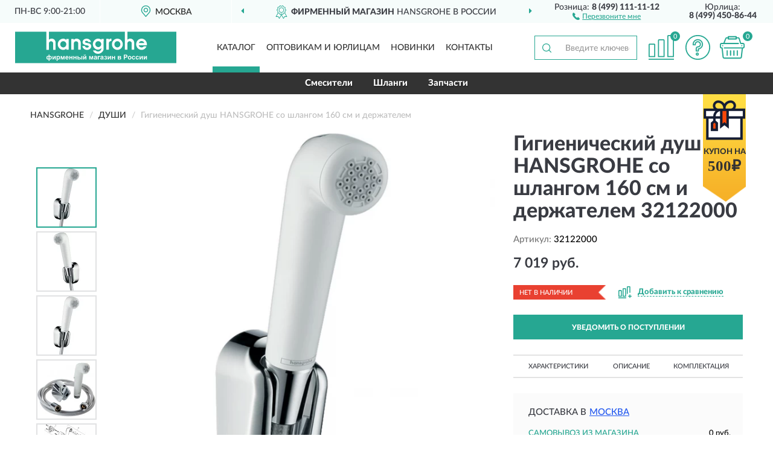

--- FILE ---
content_type: text/html; charset=utf-8
request_url: https://hgrohe.ru/gigienicheskij-dush-hansgrohe-so-shlangom-160-sm-i-derzhatelem-32122000
body_size: 12599
content:
<!DOCTYPE html>
<html dir="ltr" lang="ru">
<head>
<meta charset="UTF-8" />
<meta name="viewport" content="width=device-width, initial-scale=1, shrink-to-fit=no" />
<base href="https://hgrohe.ru/" />
<link rel="preload" href="catalog/view/fonts/Lato-Medium.woff2" as="font" type="font/woff2" crossorigin="anonymous" />
<link rel="preload" href="catalog/view/fonts/Lato-Heavy.woff2" as="font" type="font/woff2" crossorigin="anonymous" />
<link rel="preload" href="catalog/view/fonts/Lato-Bold.woff2" as="font" type="font/woff2" crossorigin="anonymous" />
<link rel="preload" href="catalog/view/fonts/font-awesome/fonts/fontawesome-webfont.woff2" as="font" type="font/woff2" crossorigin="anonymous" />
<link rel="preload" href="catalog/view/javascript/jquery/jquery.min.js" as="script" type="text/javascript" />
<link rel="preload" href="catalog/view/theme/coloring/assets/bootstrap/css/bootstrap.min.css" as="style" type="text/css" />
<link rel="preload" href="catalog/view/theme/coloring/stylesheet/style.css?ver=68" as="style" type="text/css" />
<title>HANSGROHE со шлангом 160 см и держателем 32122000. Купить Гигиенический душ на Официальном Сайте HANSGROHE в России.</title>
<meta name="description" content="Гигиенический душ HANSGROHE со шлангом 160 см и держателем 32122000 - ✅ Купить сегодня ❤️ Оригинал c доставкой ✈️ по всей России и Гарантией | Есть 'В наличии' | Лучшая цена 2026 | Звони 8 (499) 111-11-12 | HANSGROHE 160: Характеристики, Фото, Отзывы" /><meta name="yandex-verification" content="12953404c82982d1" /><meta http-equiv="X-UA-Compatible" content="IE=edge">
<link rel="apple-touch-icon" sizes="76x76" href="favicon-76x76.png" />
<link rel="apple-touch-icon" sizes="192x192" href="favicon-192x192.png" />
<link rel="icon" type="image/png" sizes="192x192" href="favicon-192x192.png" />
<meta name="msapplication-config" content="browserconfig.xml" />
<meta name="theme-color" content="#FFFFFF" />
<link href="https://hgrohe.ru/gigienicheskij-dush-hansgrohe-so-shlangom-160-sm-i-derzhatelem-32122000" rel="canonical" />
<script src="catalog/view/javascript/jquery/jquery.min.js"></script>
<link href="catalog/view/theme/coloring/assets/bootstrap/css/bootstrap.min.css" rel="stylesheet" type="text/css" />
<link href="catalog/view/theme/coloring/stylesheet/style.css?ver=68" rel="stylesheet" type="text/css" />
<link href="catalog/view/theme/coloring/stylesheet/acupon.css?ver=68" type="text/css" rel="stylesheet" media="screen" />
</head>
<body class="product-product product-1092">
<header class="nobg">
		<div class="top-menu-bgr-box msk">
		<div class="container">
			<div class="row">
				<div class="working_time col-xs-6 col-sm-3 col-md-3 col-lg-2 text-center">
					<div class="rezim">ПН-ВС 9:00-21:00</div>
				</div>
				<div class="current-city-holder col-xs-6 col-sm-3 col-md-3 col-lg-2 text-center">
					<button type="button" class="btn btn-link current-city"><i></i><span>Москва</span></button>
					<div class="check-city-block">
						<p class="title">Ваш город - <span>Москва</span></p>
						<div class="check-city-button-holder">
							<button class="btn yes-button">Да</button>
							<button class="btn no-button" data-toggle="modal" data-target="#userCity">Выбрать другой город</button>
						</div>
						<p class="check-city-notification">От выбраного города зависят сроки доставки</p>
					</div>	
				</div>
				<div class="top-advantage col-xs-12 text-center msk">
					<div class="advantage" id="advantage_carousel">
						<div class="advantage-block"><span><b>Фирменный магазин</b> HANSGROHE в России</span></div>
						<div class="advantage-block"><span><b>Доставим</b> по всей России</span></div>						<div class="advantage-block"><span><b>Полный</b> ассортимент бренда</span></div>					</div>
				</div>
								<div class="header_address col-lg-3 text-center">
					<div class="address">м. Таганская, ул. Большие Каменщики,<br>д. 6, стр. 1<div class="findus"><a href="https://hgrohe.ru/contacts"><i></i><span>Как нас найти</span></a></div></div>
				</div>
				<div class="header_phone fl_phone col-xs-6 col-sm-3 col-md-3 col-lg-2 text-center">
					<div class="tel">Розница: <b>8 (499) 111-11-12</b></div>
					<div class="call"><a role="button" class="callme"><i></i><span>Перезвоните мне</span></a></div>
				</div>
				<div class="header_phone ul_phone col-xs-6 col-sm-3 col-md-3 col-lg-2 text-center">
					<div class="tel">Юрлица: <b>8 (499) 450-86-44</b></div>
				</div>
							</div>
		</div>
	</div>
			<div class="header-bgr-box nobg">
		<div class="container">
									<div class="row">
				<div class="logo-block col-md-3 col-sm-12 col-xs-12">
					<div id="logo">
					  					  							<a href="https://hgrohe.ru/"><img src="/image/catalog/logo.svg" width="267" height="53" title="HGrohe.ru" alt="HGrohe.ru" class="img-responsive" /></a>
											  					</div>
				</div>
				<div class="catalog-block col-md-5 col-xs-12 text-center">
					<div class="catalog-line text-center">
						<div class="catalog-item text-center">
							<a role="button" onclick="getcatalog();" class="catalog-url">Каталог</a>
						</div>
						<div class="catalog-item text-center">
							<a href="https://hgrohe.ru/contacts-opt" class="opt-url">Оптовикам и юрлицам</a>						</div>
						<div class="catalog-item text-center">
													<a href="https://hgrohe.ru/novinki" class="novinki-url">Новинки</a>												</div>
						<div class="catalog-item text-center">
							<a href="https://hgrohe.ru/contacts" class="contacts-url">Контакты</a>						</div>
					</div>
				</div>
				<div class="cart-block col-md-2 col-sm-4 col-xs-5 text-center">
					<div class="row">
						<div class="cart-item compare-icon col-xs-4">
							<a rel="nofollow" href="https://hgrohe.ru/compare-products/" class="mcompare"><span id="mcompare-total" class="compare-qty">0</span></a>
						</div>
						<div class="cart-item help-icon col-xs-4">
							<a role="button" class="mhelp dropdown-toggle" data-toggle="dropdown"><span style="font-size:0">Справка</span></a>
							<ul class="help-icon-menu dropdown-menu">
								<li><a href="https://hgrohe.ru/dostavka"><i class="fa fa-circle"></i> Доставка</a></li>
								<li><a href="https://hgrohe.ru/oplata"><i class="fa fa-circle"></i> Оплата</a></li>
								<li><a href="https://hgrohe.ru/vozvrat"><i class="fa fa-circle"></i> Возврат</a></li>
							</ul>
						</div>
						<div class="cart-item cart-icon col-xs-4">
							<a rel="nofollow" href="/simplecheckout/" class="mcart"><span id="mcart-total" class="cart-qty">0</span></a>
						</div>
					</div>
				</div>
				<div class="search-block col-md-2 col-sm-8 col-xs-7"><div id="search" class="input-group">
	<span class="input-group-btn"><button type="button" class="btn" id="search-button"><span style="display:block;font-size:0">Поиск</span></button></span>
	<input type="text" name="search" value="" placeholder="Введите ключевое слово" class="form-control" />
</div></div>
			</div>
					</div>
	</div>
			<div class="menu-top-box">
		<div class="container">
			<div id="menu-list-top">
											<div class="menu-item">
					<a href="https://hgrohe.ru/smesiteli/">Смесители</a>				</div>
								<div class="menu-item">
					<a href="https://hgrohe.ru/shlangi/">Шланги</a>				</div>
								<div class="menu-item">
					<a href="https://hgrohe.ru/zapchasti/">Запчасти</a>				</div>
										</div>
						<div class="acupon-block"><!--noindex-->
				<div class="acupon-pic"></div>
				<div class="acupon-info"><div class="acupon-text">Купон на</div><div class="acupon-summ">500₽</div></div><!--/noindex-->
			</div>
					</div>
    </div>
	</header>
<div class="hidden" id="mapdata" data-lat="55.76" data-lon="37.64"></div>
<div class="hidden" id="mapcity" data-text="Москва" data-kladr="7700000000000" data-zip="115172" data-fias="0c5b2444-70a0-4932-980c-b4dc0d3f02b5"></div>
<div class="hidden" id="userip" data-text="3.17.26.183" data-recook="0"></div>
<div class="content-top-box"></div>
<div class="container product-page">
  <div class="row">
	<div class="breadcrumb-line col-sm-12">
		<ul class="breadcrumb" itemscope="" itemtype="http://schema.org/BreadcrumbList">
											<li itemscope="" itemprop="itemListElement" itemtype="http://schema.org/ListItem"><a itemprop="item" href="https://hgrohe.ru/"><span itemprop="name">HANSGROHE</span></a><meta itemprop="position" content="1" /></li>
														<li itemscope="" itemprop="itemListElement" itemtype="http://schema.org/ListItem"><a itemprop="item" href="https://hgrohe.ru/dushi/"><span itemprop="name">Души</span></a><meta itemprop="position" content="2" /></li>
														<li itemscope="" itemprop="itemListElement" itemtype="http://schema.org/ListItem" class="active"><span itemprop="name">Гигиенический душ HANSGROHE со шлангом 160 см и держателем</span><link itemprop="item" href="https://hgrohe.ru/gigienicheskij-dush-hansgrohe-so-shlangom-160-sm-i-derzhatelem-32122000" /><meta itemprop="position" content="3" /></li>
							</ul>
	</div>
	                <div id="content" class="product-content col-sm-12">
		<div class="row" itemscope itemtype="http://schema.org/Product">
			<div id="product-top" class="col-sm-12">
				<div class="row">
					<div class="top-block col-lg-8 col-md-7 col-sm-6">
						<div class="row">
							<div class="img-block col-sm-12">
																<div class="thumbnails" id="product-mimages">
																													<div class="main-image col-lg-10 col-xs-12" title="Гигиенический душ HANSGROHE со шлангом 160 см и держателем 32122000">
											<div class="main-image-block center-block">
												<img id="zoom" src="https://hgrohe.ru/image/cache/catalog/Produkts/gigienicheskiy-dush-hansgrohe-so-shlangom-160-sm-i-derjatelem-32122000-680x680.webp" width="680" height="680" itemprop="image" data-large="https://hgrohe.ru/image/cache/catalog/Produkts/gigienicheskiy-dush-hansgrohe-so-shlangom-160-sm-i-derjatelem-32122000-1500x1500.webp" title="Гигиенический душ HANSGROHE со шлангом 160 см и держателем 32122000" alt="Гигиенический душ HANSGROHE со шлангом 160 см и держателем 32122000" class="zoombig img-responsive center-block" />
																							</div>
										</div>
																														<div class="images-additional col-lg-2 col-xs-12">
											<ul class="image-additional">
																							<li class="thumbnail active" data-href="https://hgrohe.ru/image/cache/catalog/Produkts/gigienicheskiy-dush-hansgrohe-so-shlangom-160-sm-i-derjatelem-32122000-680x680.webp" data-tmb-large="https://hgrohe.ru/image/cache/catalog/Produkts/gigienicheskiy-dush-hansgrohe-so-shlangom-160-sm-i-derjatelem-32122000-1500x1500.webp">
													<img src="https://hgrohe.ru/image/cache/catalog/Produkts/gigienicheskiy-dush-hansgrohe-so-shlangom-160-sm-i-derjatelem-32122000-96x96.webp" width="96" height="96" title="Гигиенический душ HANSGROHE со шлангом 160 см и держателем 32122000" alt="Гигиенический душ HANSGROHE со шлангом 160 см и держателем 32122000" />
												</li>
																																		<li class="thumbnail" data-href="https://hgrohe.ru/image/cache/catalog/Produkts/gigienicheskiy-dush-hansgrohe-so-shlangom-160-sm-i-derjatelem-32122000-1-680x680.webp" data-tmb-large="https://hgrohe.ru/image/cache/catalog/Produkts/gigienicheskiy-dush-hansgrohe-so-shlangom-160-sm-i-derjatelem-32122000-1-1500x1500.webp">
													<img src="https://hgrohe.ru/image/cache/placeholder-96x96.webp" data-lazy="https://hgrohe.ru/image/cache/catalog/Produkts/gigienicheskiy-dush-hansgrohe-so-shlangom-160-sm-i-derjatelem-32122000-1-96x96.webp" width="96" height="96" title="Гигиенический душ HANSGROHE со шлангом 160 см и держателем 32122000" alt="Гигиенический душ HANSGROHE со шлангом 160 см и держателем 32122000" />
													<meta itemprop="image" content="https://hgrohe.ru/image/cache/catalog/Produkts/gigienicheskiy-dush-hansgrohe-so-shlangom-160-sm-i-derjatelem-32122000-1-680x680.webp">
												</li>
																							<li class="thumbnail" data-href="https://hgrohe.ru/image/cache/catalog/Produkts/gigienicheskiy-dush-hansgrohe-so-shlangom-160-sm-i-derjatelem-32122000-2-680x680.webp" data-tmb-large="https://hgrohe.ru/image/cache/catalog/Produkts/gigienicheskiy-dush-hansgrohe-so-shlangom-160-sm-i-derjatelem-32122000-2-1500x1500.webp">
													<img src="https://hgrohe.ru/image/cache/placeholder-96x96.webp" data-lazy="https://hgrohe.ru/image/cache/catalog/Produkts/gigienicheskiy-dush-hansgrohe-so-shlangom-160-sm-i-derjatelem-32122000-2-96x96.webp" width="96" height="96" title="Гигиенический душ HANSGROHE со шлангом 160 см и держателем 32122000" alt="Гигиенический душ HANSGROHE со шлангом 160 см и держателем 32122000" />
													<meta itemprop="image" content="https://hgrohe.ru/image/cache/catalog/Produkts/gigienicheskiy-dush-hansgrohe-so-shlangom-160-sm-i-derjatelem-32122000-2-680x680.webp">
												</li>
																							<li class="thumbnail" data-href="https://hgrohe.ru/image/cache/catalog/Produkts/gigienicheskiy-dush-hansgrohe-so-shlangom-160-sm-i-derjatelem-32122000-3-680x680.webp" data-tmb-large="https://hgrohe.ru/image/cache/catalog/Produkts/gigienicheskiy-dush-hansgrohe-so-shlangom-160-sm-i-derjatelem-32122000-3-1500x1500.webp">
													<img src="https://hgrohe.ru/image/cache/placeholder-96x96.webp" data-lazy="https://hgrohe.ru/image/cache/catalog/Produkts/gigienicheskiy-dush-hansgrohe-so-shlangom-160-sm-i-derjatelem-32122000-3-96x96.webp" width="96" height="96" title="Гигиенический душ HANSGROHE со шлангом 160 см и держателем 32122000" alt="Гигиенический душ HANSGROHE со шлангом 160 см и держателем 32122000" />
													<meta itemprop="image" content="https://hgrohe.ru/image/cache/catalog/Produkts/gigienicheskiy-dush-hansgrohe-so-shlangom-160-sm-i-derjatelem-32122000-3-680x680.webp">
												</li>
																							<li class="thumbnail" data-href="https://hgrohe.ru/image/cache/catalog/Produkts/gigienicheskiy-dush-hansgrohe-so-shlangom-160-sm-i-derjatelem-32122000-4-680x680.webp" data-tmb-large="https://hgrohe.ru/image/cache/catalog/Produkts/gigienicheskiy-dush-hansgrohe-so-shlangom-160-sm-i-derjatelem-32122000-4-1500x1500.webp">
													<img src="https://hgrohe.ru/image/cache/placeholder-96x96.webp" data-lazy="https://hgrohe.ru/image/cache/catalog/Produkts/gigienicheskiy-dush-hansgrohe-so-shlangom-160-sm-i-derjatelem-32122000-4-96x96.webp" width="96" height="96" title="Гигиенический душ HANSGROHE со шлангом 160 см и держателем 32122000" alt="Гигиенический душ HANSGROHE со шлангом 160 см и держателем 32122000" />
													<meta itemprop="image" content="https://hgrohe.ru/image/cache/catalog/Produkts/gigienicheskiy-dush-hansgrohe-so-shlangom-160-sm-i-derjatelem-32122000-4-680x680.webp">
												</li>
																						</ul>
										</div>
																											</div>
																							</div>
																				</div>
					</div>
					<div class="dsc-block col-lg-4 col-md-5 col-sm-6">
						<div class="row">
							<div class="col-sm-12">
																<h1 itemprop="name">Гигиенический душ HANSGROHE со шлангом 160 см и держателем 32122000</h1>
																<div class="skurev-info">
																		<div class="sku-info">Артикул: <span itemprop="sku">32122000</span></div>
								</div>
								<meta itemprop="mpn" content="32122000">
																<div class="price-info">
																		<div class="price" itemprop="offers" itemscope itemtype="http://schema.org/Offer">
																				<div>7 019 руб.</div>
										<input type="hidden" name="product_price" value="7 019 руб." />
																				<meta itemprop="price" content="7019">
																														<meta itemprop="priceCurrency" content="RUB">
										<meta itemprop="priceValidUntil" content="2026-01-21">
										<link itemprop="url" href="https://hgrohe.ru/gigienicheskij-dush-hansgrohe-so-shlangom-160-sm-i-derzhatelem-32122000" />
										<meta itemprop="seller" content="HGrohe.ru">
										<meta itemprop="itemCondition" content="http://schema.org/NewCondition">
										<meta itemprop="availability" content="http://schema.org/OutOfStock">
																			</div>
																										</div>
								<div class="stock-info">
																																				<div class="stock-status stock-alert-danger">Нет в наличии</div>
									<div class="compare-info">
																			<a role="button" onclick="addcompare('1092');" class="pcompare"><i></i><span>Добавить к сравнению</span></a>
																		</div>
								</div>
																<div id="prodcart" class="addcart">
																		<div>
										<button type="button" id="button-avail" class="btn btn-block notify">УВЕДОМИТЬ О ПОСТУПЛЕНИИ</button>
									</div>
																										</div>
															</div>
						</div>
						<div class="row">
							<div class="col-sm-12">
								<div class="navi-block">
																																													<div class="navi-item navih"><a role="button" id="navih">Характеристики</a></div>
									<div class="navi-item navid"><a role="button" id="navid">Описание</a></div>
									<div class="navi-item navic"><a role="button" id="navic">Комплектация</a></div>
									<div class="navi-item naviv hidden"><a role="button" class="disabled">Видео <i class="fa fa-play-circle" aria-hidden="true"></i></a></div>
								</div>
							</div>
						</div>
						<div class="row">
							<div class="col-sm-12" id="product">
								<div class="panel panel-default panel-dost">
									<div class="panel-body dost">
										<div class="dostavka">
											<div class="delivery-title">
												<span>Доставка в</span><span><a role="button" class="btn btn-link current-city-delivery">Москва</a></span>
											</div>
																						<div class="delivery-methods">
																									<div class="delivery-method delivery-pickup">
														<div class="method-data"><span class="method-title">Самовывоз из магазина</span><span class="method-cost">0 руб.</span></div><div class="method-dop small"><font color="#26a792">по предварительному заказу</font><br>(г. Москва, м. Таганская, <br>ул. Большие Каменщики, д. 6, стр. 1)</div>													</div>
																									<div class="delivery-method delivery-citylink">
														<div class="method-data"><span class="method-title">Курьером <span class="small">(1-2 рабочих дня)</span></span><span class="method-cost">от 150 руб.</span></div><div class="method-dop small">(Точную стоимость сообщит менеджер)</div>													</div>
																									<div class="delivery-method delivery-pickups">
														<div class="method-data"><span class="method-title">Самовывоз из ПВЗ <span class="small">(1-2 рабочих дня)</span></span><span class="method-cost">от 100 руб.</span></div><div class="method-dop small">(Точную стоимость сообщит менеджер)</div>													</div>
																							</div>
																						<div class="dostavka-mapblock">
												<div id="dostavka_map" class="nomap"></div>
												<div class="dostavka-mapbtn"><a class="btn btn-info" role="button">Показать карту</a></div>
											</div>
										</div>
									</div>
								</div>
							</div>
						</div>
					</div>
				</div>
			</div>
						<div id="product-bottom" class="col-sm-12">
								<div class="row">
																																			<div class="specification-block col-lg-4 col-md-6 col-sm-6 col-xs-12">
						<div class="item-specification">
							<h2>ХАРАКТЕРИСТИКИ</h2>
							<div class="haracter">
								<div class="attr-name">Цена</div>
								<div class="attr-text"> - 7 019 руб.</div>
							</div>
														  																<div class="haracter">
									<div class="attr-name">Размер душевого диска, мм</div>
									<div class="attr-text"> - 25</div>
								</div>
															  																<div class="haracter">
									<div class="attr-name">Длина шланга, см</div>
									<div class="attr-text"> - 160</div>
								</div>
															  																<div class="haracter" itemprop="additionalProperty" itemtype="https://schema.org/PropertyValue" itemscope>
									<div class="attr-name" itemprop="name">Тип струи</div>
									<div class="attr-text"> - <span itemprop="value">PowderRain, Intense PowderRain</span></div>
								</div>
															  																<div class="haracter">
									<div class="attr-name">Максимальный расход воды, л/мин</div>
									<div class="attr-text"> - 6</div>
								</div>
															  																<div class="haracter" itemprop="additionalProperty" itemtype="https://schema.org/PropertyValue" itemscope>
									<div class="attr-name" itemprop="name">Материал</div>
									<div class="attr-text"> - <span itemprop="value">Латунь</span></div>
								</div>
															  																<div class="haracter">
									<div class="attr-name">Область применения</div>
									<div class="attr-text"> - бытовая</div>
								</div>
															  														  																<div class="haracter">
									<div class="attr-name">Коллекция</div>
									<div class="attr-text"> - 0</div>
								</div>
															  																<div class="haracter">
									<div class="attr-name">Поверхность</div>
									<div class="attr-text"> - хром</div>
								</div>
															  																<div class="haracter">
									<div class="attr-name">Дизайн</div>
									<div class="attr-text"> - современный</div>
								</div>
															  																<div class="haracter">
									<div class="attr-name">Форма</div>
									<div class="attr-text"> - круглая</div>
								</div>
															  														  																<div class="haracter" itemprop="additionalProperty" itemtype="https://schema.org/PropertyValue" itemscope>
									<div class="attr-name" itemprop="name">Монтаж</div>
									<div class="attr-text"> - <span itemprop="value">На стену</span></div>
								</div>
															  																<div class="haracter">
									<div class="attr-name">Стандарт подводки</div>
									<div class="attr-text"> - 1/2</div>
								</div>
															  														  																<div class="haracter">
									<div class="attr-name">Подходит для проточных водонагревателей</div>
									<div class="attr-text"> - нет</div>
								</div>
															  																<div class="haracter">
									<div class="attr-name">Грязеулавливающий фильтр</div>
									<div class="attr-text"> - нет</div>
								</div>
															  																<div class="haracter">
									<div class="attr-name">Защита от обратного потока</div>
									<div class="attr-text"> - есть</div>
								</div>
															  																				</div>
					</div>
															<div class="complectation-block col-lg-4 col-md-6 col-sm-6 col-xs-12 pull-right">
						<div class="item-complectation">
							<h2>КОМПЛЕКТАЦИЯ</h2>
							<div><ol><li>Ручной душ бидетте</li><li>Держатель для душа</li><li>Душевой шланг</li><li>Держатель ручного душа</li><li>Инструкция</li></ol></div>
						</div>
					</div>
															<div class="description-block col-lg-4 col-md-12 col-xs-12">
						<div class="item-description">
							<h2>ОПИСАНИЕ</h2>
							<div itemprop="description"><div style="border: 0px; margin: 0px; outline: 0px; padding: 0px; margin-block-start: 0px; margin-block-end: 0px; margin-inline-start: 0px; margin-inline-end: 0px; padding-inline-start: 0px; border-top-left-radius: 0px; border-top-right-radius: 0px; border-bottom-right-radius: 0px; border-bottom-left-radius: 0px;"><div class="description" style="border: 0px; margin: 0px; outline: 0px; padding: 0px; margin-block-start: 0px; margin-block-end: 0px; margin-inline-start: 0px; margin-inline-end: 0px; padding-inline-start: 0px; border-top-left-radius: 0px; border-top-right-radius: 0px; border-bottom-right-radius: 0px; border-bottom-left-radius: 0px; line-height: 21px;"><h2 style="font-variant-numeric: normal; font-variant-east-asian: normal; font-stretch: normal; line-height: normal; font-family: &quot;Open Sans&quot;, sans-serif; color: rgb(0, 0, 0); margin: 8px 0px;"><span style="font-size: 12px; font-weight: bold;">Отличительные особенности продукции Hansgrohe</span></h2><p><span style="background-image: initial;">Компания&nbsp;</span><span style="background-image: initial;">Hansgrohe</span><span style="background-image: initial;">&nbsp;предоставляет гарантию 5 лет. Каждое изделие имеет современную стилистику и отлично гармонирует с любым интерьером. Плавное управление, водосберегающие технологии, наличие дополнительных опций позволяют сделать принятие водных процедур особенно комфортным.</span></p><p>Торговая марка Hansgrohe была одной из первых, кто изучил и создал различные типы струй. &nbsp;Мощная дождевая струя, расслабляющий душ, вращающаяся массажная струя, искрящаяся струя и другие виды – всё это может сочетаться в одной лейке. Возможность переключать режимы струй всего одним нажатием кнопки делает использование душа Hansgrohe еще более удобным.<br></p><p style="margin-top: 8px; margin-bottom: 8px; font-variant-numeric: normal; font-variant-east-asian: normal; font-stretch: normal; line-height: normal;"><span style="font-weight: bold;">Преимущества продукции Hansgrohe</span></p><ul><li style="font-variant-numeric: normal; font-variant-east-asian: normal; font-stretch: normal; line-height: normal; margin: 8px 0px;">Немецкое качество всех изделий</li><li style="font-variant-numeric: normal; font-variant-east-asian: normal; font-stretch: normal; line-height: normal; margin: 8px 0px;">Превосходный дизайн, созданный с учетом современных тенденций;</li><li style="font-variant-numeric: normal; font-variant-east-asian: normal; font-stretch: normal; line-height: normal; margin: 8px 0px;">Различные типы струй в душевых лейках;</li><li style="font-variant-numeric: normal; font-variant-east-asian: normal; font-stretch: normal; line-height: normal; margin: 8px 0px;">Водосберегающие технологии;</li><li style="font-variant-numeric: normal; font-variant-east-asian: normal; font-stretch: normal; line-height: normal; margin: 8px 0px;">Функциональность и удобство использования;</li><li style="font-variant-numeric: normal; font-variant-east-asian: normal; font-stretch: normal; line-height: normal; margin: 8px 0px;">Широкий ассортимент;</li></ul><p style="margin-top: 8px; margin-bottom: 8px; font-variant-numeric: normal; font-variant-east-asian: normal; font-stretch: normal; line-height: normal;"><br></p><h4 style="font-family: &quot;Open Sans&quot;, sans-serif; color: rgb(0, 0, 0); margin-right: 0px; margin-bottom: 0px; margin-left: 0px; background-image: initial; background-position: initial; background-size: initial; background-repeat: initial; background-attachment: initial; background-origin: initial; background-clip: initial; padding: 10px 10px 0px; border: 0px; outline: 0px; vertical-align: baseline;"><span style="font-weight: bold;"><span style="border-style: initial; border-color: initial; border-image: initial; outline-color: initial; outline-style: initial; background-image: initial; background-position: initial; background-size: initial; background-repeat: initial; background-attachment: initial; background-origin: initial; background-clip: initial; font-size: 12px;">Экономия воды - защита климата</span>&nbsp;</span><br class="Apple-interchange-newline"></h4><p style="margin: 4px 10px 5px; background-image: initial; background-position: initial; background-size: initial; background-repeat: initial; background-attachment: initial; background-origin: initial; background-clip: initial; padding: 0px; border: 0px; outline: 0px; vertical-align: baseline; line-height: 18px;">Смесители и души Hansgrohe, снабженные технологией EcoSmart, расходуют на 60% меньше воды, чем обычные продукты – без потери комфорта. Благодаря этому удается снизить расходы на воду и энергию и экономить ценные ресурсы.</p><h4 style="font-family: &quot;Open Sans&quot;, sans-serif; color: rgb(0, 0, 0); margin-right: 0px; margin-bottom: 0px; margin-left: 0px; background-image: initial; background-position: initial; background-size: initial; background-repeat: initial; background-attachment: initial; background-origin: initial; background-clip: initial; padding: 10px 10px 0px; border: 0px; outline: 0px; vertical-align: baseline;"><span style="border-style: initial; border-color: initial; border-image: initial; outline-color: initial; outline-style: initial; background-image: initial; background-position: initial; background-size: initial; background-repeat: initial; background-attachment: initial; background-origin: initial; background-clip: initial; font-size: 12px; font-weight: bold;">Защита от известкового налета</span></h4><p style="margin: 4px 10px 5px; background-image: initial; background-position: initial; background-size: initial; background-repeat: initial; background-attachment: initial; background-origin: initial; background-clip: initial; padding: 0px; border: 0px; outline: 0px; vertical-align: baseline; line-height: 18px;">Технология QuickClean позволяет мгновенно удалить загрязнения и известковый налет на смесителях и душах. Это происходит благодаря гибким силиконовым вставкам на аэраторах и форсунках.</p></div></div></div>
						</div>
					</div>
										<div itemprop="brand" itemtype="https://schema.org/Brand" itemscope><meta itemprop="name" content="HANSGROHE"></div>
					<meta itemprop="category" content="Души">				</div>
																<div class="row">
					<div id="product-review" class="col-sm-12">
												<h3>Последние отзывы или вопросы</h3>
												<div class="product-rating">
							<div class="row">
								<div class="col-xs-12 product-star">
																	Нет отзывов о данном товаре.																</div>
																<div class="col-xs-12"><a class="btn btn-primary" data-toggle="collapse" data-parent="#accordion" href="#collapseOne">Написать отзыв или вопрос</a></div>
															</div>
													</div>
												<div id="collapseOne" class="panel-collapse collapse">
							<div class="review-helper">
								<div class="row">
									<div class="col-md-8 col-sm-7 col-xs-12">
										<form id="form-review" class="form-horizontal">
											<div class="form-group">
												<label class="col-lg-2 col-md-3 col-sm-2 col-xs-3 control-label rating-label">Оценка:</label>
												<div class="col-lg-10 col-md-9 col-sm-10 col-xs-8 rating-star">
													<div class="prod-rat">
														<input id="rat1" type="radio" name="rating" value="1" /><label class="rat-star" for="rat1"><i class="fa fa-star"></i></label>
														<input id="rat2" type="radio" name="rating" value="2" /><label class="rat-star" for="rat2"><i class="fa fa-star"></i></label>
														<input id="rat3" type="radio" name="rating" value="3" /><label class="rat-star" for="rat3"><i class="fa fa-star"></i></label>
														<input id="rat4" type="radio" name="rating" value="4" /><label class="rat-star" for="rat4"><i class="fa fa-star"></i></label>
														<input id="rat5" type="radio" name="rating" value="5" /><label class="rat-star" for="rat5"><i class="fa fa-star"></i></label>
													</div>
												</div>
											</div>
											<div class="form-group">
												<label class="col-lg-2 col-md-3 col-sm-12 control-label" for="input-name">Ваше имя:</label>
												<div class="col-lg-10 col-md-9 col-sm-12"><input type="text" name="name" value="" id="input-name" class="form-control" /></div>
											</div>
											<div class="form-group">
												<label class="col-lg-2 col-md-3 col-sm-12 control-label" for="input-review">Комментарий:</label>
												<div class="col-lg-10 col-md-9 col-sm-12"><textarea name="text" rows="5" id="input-review" class="form-control"></textarea></div>
											</div>
											<div class="form-group">
												<label class="col-lg-2 col-md-3 col-sm-12 control-label" for="input-review">Прикрепить фото</label>
												<div class="col-lg-10 col-md-9 col-sm-12">
													<input type="file" style="display:none;" multiple="multiple" id="input_upload" />
													<a role="button" id="button_fclear" class="btn btn-sm" style="display: none;"><i class="fa fa-trash"></i> <span>Удалить</span></a>
													<a role="button" id="button_select" class="btn btn-sm"><i class="fa fa-upload"></i> <span class="entry-files">Загрузить</span></a>
													<div id="review_info_files"></div>
													<div id="review_status_upload"></div>
												</div>
											</div>
											<div class="form-group">
												<label class="col-lg-2 col-md-3 col-sm-12 control-label" for="input-order">Номер заказа:</label>
												<div class="col-md-4 col-sm-6"><input type="text" name="order" value="" id="input-order" class="form-control" /></div>
											</div>
											<div class="row">
												<div class="col-md-6 col-sm-12 notify-checkbox">
													<div class="form-group">
														<div class="checkbox"><label>Уведомить об ответах по e-mail: <input type="checkbox" name="notify" value="1" /></label></div>
													</div>
												</div>
												<div class="col-md-6 col-sm-12 notify-email">
													<div class="form-group">
														<label class="col-md-5 col-sm-3 control-label" for="input-email">Ваш e-mail:</label>
														<div class="col-md-7 col-sm-6"><input type="text" name="email" value="" id="input-email" class="form-control" /></div>
													</div>
												</div>
											</div>
																						<div class="form-group" style="margin-bottom: 0;">
												<div class="col-md-4 col-sm-6 col-lg-offset-2 col-md-offset-3"><a role="button" onclick="addreview('form-review');" class="btn btn-primary btn-block">Отправить отзыв</a></div>
											</div>
										</form>
									</div>
									<div class="col-md-4 col-sm-5 pic-review hidden-xs">
										<div class="pic-image"><img width="165" height="151" src="/image/pic.png" loading="lazy" alt="Write review" /></div>
										<div class="pic-text">Подробно опишите свой опыт взаимодействия с магазином.<br>Расскажите, как вас обслуживали при выборе, заказе, доставке, возврате товара, о самом товаре и опыте его использования.</div>
									</div>
								</div>
							</div>
						</div>
												<div id="review"></div>
					</div>
				</div>
							</div>
		</div>
	</div>
    </div>
	</div>
<div id="lowprice" class="modal" tabindex="-1" role="dialog"><div class="modal-dialog modal-sm" role="document"><div class="modal-content"></div></div></div>
<div id="downprice" class="modal" tabindex="-1" role="dialog"><div class="modal-dialog modal-sm" role="document"><div class="modal-content"></div></div></div>
<div id="oneclick" class="modal" tabindex="-1" role="dialog"><div class="modal-dialog modal-sm" role="document"><div class="modal-content"></div></div></div>
<div id="avail" class="modal" tabindex="-1" role="dialog"><div class="modal-dialog modal-sm" role="document"><div class="modal-content"></div></div></div>
<div id="schet" class="modal" tabindex="-1" role="dialog"><div class="modal-dialog" role="document"><div class="modal-content"></div></div></div>
<script>
var ccveta = '290';
var hcveta = 0;
var cpmin = 1;
var cpbox = 1;
var cpshag = 1;
var cpredel = 0;
var amgslider = null;
function getimgcarusel() {
if (window.innerWidth > 1199) {if (amgslider) {amgslider.slick("unslick");}
amgslider = $('#product-mimages .image-additional').slick({vertical: true, verticalSwiping: true, infinite: false, rows: 1, slidesPerRow: 1, slidesToShow: 5, slidesToScroll: 3,prevArrow: '<button type="button" aria-label="Prev" class="btn btn-block slick-prev"><i class="fa fa-angle-up fa-2x"></i></button>',
nextArrow: '<button type="button" aria-label="Next" class="btn btn-block slick-next"><i class="fa fa-angle-down fa-2x"></i></button>'});} else {if (amgslider) {amgslider.slick("unslick");}$('#product-mimages .image-additional img[data-lazy]').each(function () {var lim = $(this); lim.on('load', function () {lim.removeAttr('data-lazy')});lim.attr('src', lim.attr('data-lazy'));});}}
$(document).ready(function() {getimgcarusel();
$(document).delegate('.image-additional li img', 'click', function() {var that = $(this).parent();$(".image-additional li").removeClass('active');$('.zoombig').attr("src", $(that).data("href")).attr("data-large", $(that).data("tmb-large"));$(that).addClass('active');});
window.addEventListener("resize", getimgcarusel, false);});
function addcompare(pid) {$.ajax({url: 'index.php?route=product/compare/add', type: 'post', data: 'product_id=' + pid, dataType: 'json', success: function(json) {if (json['success']) {$('#product-top .pcompare').addClass('iscompare').removeAttr('onclick').attr('href', 'index.php?route=product/compare');$('#product-top .pcompare span').text('Открыть сравнение');$('#mcompare-total').html(json['total']);}}});}
$('#button_fclear').on('click', function() {var fdata = $('#send-form :input');
$.ajax({url: 'index.php?route=product/product/delfiles', type: 'post', data: fdata, dataType: 'json', beforeSend: function() {$('#button_fclear').hide();},success: function(json) {if (json['success']) {$('#input_upload, #review_info_files, #review_status_upload').empty().hide(); $('#button_select .entry-files').css('display', 'inline');$('#button_select').css('display', 'inline-block');}}});});
$('#button_select').on('click', function() {$('#input_upload').click();});
$('#input_upload').on('change', function(event) {var files = this.files;event.stopPropagation();event.preventDefault();var data = new FormData();
$.each(files, function(key, value){data.append(key, value);});var tfiles = $('#review_info_files input[name^=\'attachments\']').length;
$.ajax({url: 'index.php?route=product/product/uploadattach&tfiles='+ tfiles, type: 'post', data: data, cache: false, dataType: 'json', responseType: 'json', processData: false, contentType: false,
beforeSend: function() {$('#button_select').hide();$('#review_status_upload').empty();$('#button_select').after('<img src="/catalog/view/theme/coloring/image/loading.gif" alt="loading" class="loading" style="padding-right: 5px;" />');},
success: function(json){$('#input_upload').empty();$('.loading').remove();
if (json['files_path']) {$.each(json['files_path'], function(index, value){if (value.error) {$('#review_info_files').append('<span class="text-warning">'+ value.filename +' ('+ value.error +')</span>');} else {$('#review_info_files').append('<span class="text-success">'+ value.filename +'</span><input type="hidden" name="attachments[]" value="'+ value.code +'" />');}});$('#review_info_files').fadeIn('slow');}
if (json['error']) {$('#review_status_upload').append('<div class="text-warning">' + json['error'] + '</div>');$('#review_status_upload').fadeIn('slow');}
$('#button_fclear').css('display', 'inline-block');},error: function(xhr, ajaxOptions, thrownError) {$('#input_upload').empty();$('.loading').remove();$('#button_select').css('display', 'inline-block');console.log(thrownError + "\r\n" + xhr.statusText + "\r\n" + xhr.responseText);}
});});
$('#navic').on('click', function() {document.removeEventListener("scroll", createpmap, {passive: true, once: true});var navic_top = ($('#product-bottom .item-complectation').offset().top);$('html, body').animate({ scrollTop: navic_top }, 800);});
$('#navih').on('click', function() {document.removeEventListener("scroll", createpmap, {passive: true, once: true});var navih_top = ($('#product-bottom .item-specification').offset().top);$('html, body').animate({ scrollTop: navih_top }, 800);});
$('#navid').on('click', function() {document.removeEventListener("scroll", createpmap, {passive: true, once: true});var navid_top = ($('#product-bottom .item-description').offset().top);$('html, body').animate({ scrollTop: navid_top }, 800);});
$('#naviv').on('click', function() {document.removeEventListener("scroll", createpmap, {passive: true, once: true});var naviv_top = ($('#product-middle .video-block').offset().top);$('html, body').animate({ scrollTop: naviv_top }, 800);});
$('#button-cart').on('click', function() {
$.ajax({url: 'index.php?route=checkout/cart/add', type: 'post',
data: $('#prodcart input[type=\'text\'], #prodcart input[type=\'hidden\'], #prodcart input[type=\'radio\']:checked, #prodcart input[type=\'checkbox\']:checked, #prodcart select, #prodcart textarea'),
dataType: 'json', beforeSend: function() {}, complete: function() {setgol('ADDTOCART');},
success: function(json) {
if (json['success']) {$('#mcart-total').html(json['cart_qty']);
$('#modal-cart .modal-content').load('index.php?route=checkout/cart/minicart', function() {$('#modal-cart').modal('show');});
window.dataLayer = window.dataLayer || [];
dataLayer.push({"ecommerce": {"add": {
"products": [{"id": "1092","name": "Гигиенический душ HANSGROHE со шлангом 160 см и держателем 32122000",
"price": 7019.00, 
"brand": "HANSGROHE","category": "Души","quantity": json['add_qty']}]}}});
}}});});
function addreview(rf) {
$.ajax({url: 'index.php?route=product/product/write&product_id=1092', type: 'post', dataType: 'json', data: $('#'+ rf).serialize(), beforeSend: function() {$('.alert-success, .alert-danger').remove();},
success: function(json) {if (json['error']) {$('#'+ rf).after('<div class="alert alert-danger" style="display:none;"><i class="fa fa-exclamation-circle"></i> ' + json['error'] + '</div>');$('#product-review .alert').slideDown();}
if (json['success']) {$('#'+ rf).after('<div class="alert alert-success" style="display:none;"><i class="fa fa-check-circle"></i> ' + json['success'] + '</div>');$('#'+ rf).slideUp(400, function() {$(this).remove();$('#product-review .alert').slideDown();});}}});}
function addanswer(rid) {
html = '<form id="form-review-'+ rid +'" class="form-horizontal" style="display:none;">';
html += ' <input type="hidden" name="parent_id" value="'+ rid +'" />';
html += ' <div class="form-group"><label class="col-sm-2 control-label">Ваше имя:</label><div class="col-sm-10"><input type="text" name="name" value="" class="form-control" /></div></div>';
html += ' <div class="form-group"><label class="col-sm-2 control-label">Комментарий:</label><div class="col-sm-10"><textarea name="text" rows="4" class="form-control"></textarea></div></div>';
html += ' <div class="form-group"><div class="col-sm-10 col-sm-offset-2"><a role="button" onclick="addreview(\'form-review-'+ rid +'\');" class="btn btn-primary">Отправить отзыв</a></div></div>';
html += '</form>';$('#answer_'+ rid).append(html);$('#answer_'+ rid +' .btn-link').remove();$('#answer_'+ rid +' form').slideDown();}
$(document).ready(function() {
$('#product-top .review-info .count-rev').on('click', goblock_rev);
$('#product-top .last-review .more-button').on('click', goblock_rev);
$('#form-review input[name=\'notify\']').click(function() {if ($(this).prop('checked')) {$('#form-review .notify-email').show('slow');} else {$('#form-review .notify-email').hide('slow');}});
$('#collapseOne').on('hide.bs.collapse', function() {$('#product-review .product-rating a.btn').removeClass('grey');});
$('#collapseOne').on('show.bs.collapse', function() {$('#product-review .product-rating a.btn').addClass('grey');});
$('#input_quantity').on('focusout', function() {let $input = $(this);let nval = parseInt($input.val());
if (isNaN(nval)) {nval = cpmin;}
if (cpredel > 0) {if (nval > cpredel) {let qcof = Math.floor(nval / cpbox);nval = cpredel + (cpbox * qcof);}} else {if (cpbox > 1) {let qcof = Math.floor(nval / cpbox);nval = (cpbox * qcof);}}
if (nval < cpmin) {nval = cpmin;}
$input.val(nval).change();});
$('#pminus').click(function() {let $input = $('#input_quantity');let nval = parseInt($input.val());let mishag = cpshag;
if (isNaN(nval)) {nval = cpmin;}
if (cpredel > 0) {if ((nval - mishag) > cpredel) {mishag = cpbox;}}
nval = (nval - mishag);
if (nval < cpmin) {nval = cpmin;}
$input.val(nval).change();return false;});
$('#pplus').click(function() {let $input = $('#input_quantity');let nval = parseInt($input.val());let plshag = cpshag;
if (isNaN(nval)) {nval = cpmin;}
if (cpredel > 0) {if ((nval + plshag) > cpredel) {plshag = cpbox;}}
nval = (nval + plshag);$input.val(nval).change();return false;});
if (window.innerWidth > 767) {$("#zoom").imagezoomsl({innerzoom: true, zoomrange: [2, 2]});}
$('#product .dostavka-mapbtn a.btn').bind('click', showdmap);
window.addEventListener("resize", pdmyresize, false);
window.addEventListener("pageshow", imgpad, {once: true});
window.addEventListener("pageshow", function() {
var dloc = String(document.location);if (dloc.indexOf('#prev') != -1) {goblock_rev();}
setTimeout(function() {window.dataLayer = window.dataLayer || [];
dataLayer.push({"ecommerce": {"detail": {"products": [{"id": "1092", "name": "Гигиенический душ HANSGROHE со шлангом 160 см и держателем 32122000",
"price": 7019.00,
"brand": "HANSGROHE", "category": "Души"}]}}});}, 4000);}, {once: true});
$('#button-lowprice').on('click', function() {$('#lowprice .modal-content').empty().load('index.php?route=module/lowprice/open', function() {$('#lowprice .product_id').val('1092');});$('#lowprice').modal('show');});
$('#button-downprice').on('click', function() {$('#downprice .modal-content').empty().load('index.php?route=module/avail/opend', function() {$('#downprice .product_id').val('1092');});$('#downprice').modal('show');});
$('#button-oneclick').on('click', function() {$('#oneclick .modal-content').empty().load('index.php?route=module/oneclick/open&product_id=1092');$('#oneclick').modal('show');});
$('#button-avail').on('click', function() {$('#avail .modal-content').empty().load('index.php?route=module/avail/open', function() {$('#avail .product_id').val('1092');});$('#avail').modal('show');});
$('#button-schet').on('click', function() {$('#schet .modal-content').empty().load('index.php?route=module/schet/open&product_id=1092');$('#schet').modal('show');});
});
</script>
<footer>
<!--noindex-->
	<div class="subscribe-footer nobg">
		<div class="container sub-container">
			<div class="fsubscribe-form">
				<div class="label-title">ПОДПИСКА<wbr> HANSGROHE</div>
				<div class="label-text">Подпишись, чтобы получать информацию о эксклюзивных предложениях,<br class="visible-sm visible-xs"> поступлениях, событиях и многом другом</div>
				<div class="form-block">
					<form class="form-inline">
					  <div class="form-group">
						<input type="email" id="subemail" name="email" value="" placeholder="Электронная почта" class="form-control" />
						<label style="font-size:0" for="subemail">Электронная почта</label>
					  </div>
					  <a class="btn btn-primary btn-lg btn-subaction" role="button">ПОДПИСАТЬСЯ</a>
					</form>
				</div>
				<div class="form-text">Подписываясь, Вы соглашаетесь с <a href="https://hgrohe.ru/politika-konfidentsialnosti">Политикой Конфиденциальности</a> <br class="visible-sm visible-xs">и <a href="https://hgrohe.ru/terms-customer">Условиями пользования</a> HANSGROHE</div>
			</div>
		</div>
	</div>
<!--/noindex-->
	<div class="footer-container">
		<div class="container">
			<div class="row">
				<div class="footer-blocks col-md-12 col-xs-12">
					<div class="row">
						<div class="footer-blockl col-md-3 col-sm-6 col-xs-6">
							<div class="footer-logo"><img src="/image/catalog/logo.svg" class="img-responsive" width="267" height="53" alt="logo" /></div>															<div class="footer-phone">8 (499) 111-11-12</div>														<div class="footer-rejim">ПН-ВС 9:00-21:00</div>
						</div>
						<div class="footer-block col-md-3 col-sm-6 col-xs-6">
							<div class="h5"><span>Информация</span></div>
							<ul class="list-unstyled">
								<li><i class="fa fa-circle"></i><a href="https://hgrohe.ru/dostavka">Доставка</a></li>
								<li><i class="fa fa-circle"></i><a href="https://hgrohe.ru/oplata">Оплата</a></li>
								<li><i class="fa fa-circle"></i><a href="https://hgrohe.ru/vozvrat">Возврат товара</a></li>
							</ul>
						</div>
						<div class="clearfix visible-sm visible-xs"></div>
						<div class="footer-block col-md-3 col-sm-6 col-xs-6">
							<div class="h5"><span>Служба поддержки</span></div>
							<ul class="list-unstyled">
								<li><i class="fa fa-circle"></i><a href="https://hgrohe.ru/contacts">Контакты</a></li>
								<li><i class="fa fa-circle"></i><a href="https://hgrohe.ru/sitemap">Карта сайта</a></li><!--noindex-->
								<li><i class="fa fa-circle"></i><a href="https://hgrohe.ru/oferta">Публичная оферта</a></li>
								<li><i class="fa fa-circle"></i><a href="https://hgrohe.ru/terms-customer">Пользовательское соглашение</a></li><!--/noindex-->
							</ul>
						</div>
						<div class="footer-block col-md-3 col-sm-6 col-xs-6">
							<div class="h5"><span>Дополнительно</span></div>
							<ul class="list-unstyled">
								<li><i class="fa fa-circle"></i><a href="https://hgrohe.ru/blog/">Блог</a></li>																<li><i class="fa fa-circle"></i><a href="https://hgrohe.ru/skidki">Скидки</a></li><!--noindex-->
								<li><i class="fa fa-circle"></i><a href="https://hgrohe.ru/politika-konfidentsialnosti">Политика конфиденциальности</a></li><!--/noindex-->
							</ul>
						</div>
					</div>
				</div>
			</div>
		</div>
		<div class="offerts-line">
			<div class="offerts">Вся информация на сайте носит исключительно информационный характер и ни при каких условиях не является публичной офертой, определяемой положениями Статьи 437(2) Гражданского кодекса РФ.</div>
		</div>
	</div>
	<div class="hidden" itemscope itemtype="http://schema.org/Organization">
		<meta itemprop="name" content="HGrohe.ru">
		<meta itemprop="legalName" content='Интернет-магазин "HANSGROHE"'>
		<meta itemprop="address" content="г. Москва, м. Таганская, ул. Большие Каменщики, д. 6, стр. 1">
		<meta itemprop="description" content="Официальный магазин HANSGROHE в России">		<meta itemprop="email" content="order@hgrohe.ru">
		<meta itemprop="telephone" content="8 (499) 111-11-12">		<link itemprop="url" href="https://hgrohe.ru/" />
	</div>
	
	<span id="yandex_tid" class="hidden" data-text="62804968"></span>
	<span id="yandex_tidc" class="hidden" data-text=""></span>
	<span id="yandex_tido" class="hidden" data-text="92325281"></span>
	<span id="ga_tid" class="hidden" data-text=""></span>
	<span id="roi_on" class="hidden" data-text="0"></span>
	<span id="usewebp" class="hidden" data-text="1"></span>
	<span id="subon" class="hidden" data-text="0"></span>
	<span id="acupon" class="hidden" data-text="1"></span>
</footer>
				<span id="scroll-top-button"><i class="fa fa-arrow-circle-up"></i></span>
								<div id="mango_callme" class="mango-callback hidden no-fixedsocial" data-settings='{"type": "", "id": "MTAwMTg3Njk=","autoDial": "0", "lang": "ru-ru", "host":"widgets.mango-office.ru/", "errorMessage": "В данный момент наблюдаются технические проблемы и совершение звонка невозможно"}'></div>
								<script>
function mncript() {
var mngtimer = setTimeout(function() {
let scrm = document.createElement('script');scrm.async = true;scrm.src = 'catalog/view/javascript/mango.js';document.body.append(scrm);
$('#scroll-top-button').addClass('has-mango');
$('#mango_callme').removeClass('hidden');
var ibnpt = 0;var bnpinterval_id = setInterval(function(){
if (ibnpt < 10) {if ($('#mango_callme button.button-widget-open').length) {bnprmresize();clearInterval(bnpinterval_id);}} else {clearInterval(bnpinterval_id);}
ibnpt += 1;}, 1000);}, 5100);}
$(document).ready(function() {window.addEventListener("pageshow", mncript, {once: true});});
</script>
<div class="modal" id="userCity">
<div class="modal-dialog modal-sm"><div class="modal-content"><div class="modal-header"><button type="button" class="close" data-dismiss="modal" aria-hidden="true">&times;</button><div class="modal-title">Укажите Ваш город</div></div>
<div class="modal-body"><input id="cityNameField" type="text" placeholder="Введите город" /></div></div></div></div>
<script src="catalog/view/theme/coloring/assets/bootstrap/js/bootstrap.min.js"></script>
<script src="catalog/view/theme/coloring/assets/common.js?ver=68"></script>
<script src="catalog/view/theme/coloring/assets/slick/slick.min.js?ver=68"></script>
<script src="catalog/view/javascript/zoomsl-3.0.js?ver=68"></script>
<script src="catalog/view/theme/coloring/assets/owl-carousel/owl.carousel.min.js?ver=68"></script>
<div id="callme_modal" class="modal" tabindex="-1" role="dialog"><div class="modal-dialog modal-sm" role="document"><div class="modal-content"></div></div></div>
<div id="modal-cart" class="modal" tabindex="-1" role="dialog"><div class="modal-dialog" role="document"><div class="modal-content checkout-buy"></div></div></div>
<link href="catalog/view/fonts/font-awesome/css/font-awesome.min.css" rel="stylesheet" type="text/css" />
<link rel="preload" href="catalog/view/javascript/suggestions/suggestions.css" as="style" onload="this.onload=null;this.rel='stylesheet'">
<noscript><link rel="stylesheet" href="catalog/view/javascript/suggestions/suggestions.css"></noscript>
<script async src="catalog/view/javascript/suggestions/jquery.suggestions.min.js"></script>
</body>
</html>

--- FILE ---
content_type: text/css
request_url: https://hgrohe.ru/catalog/view/theme/coloring/stylesheet/acupon.css?ver=68
body_size: 1974
content:
.menu-top-box > .container {
    position: relative;
}
.mobile-advantage-line > .container {
    position: relative;
}
.acupon-block {
    position: absolute;
    top: auto;
    right: 45px;
    background: url('/image/coupbg.png') top center no-repeat;background-size: cover;
    text-align: center;
    z-index: 2;
	cursor: pointer;
}
.mobile-advantage-line .acupon-block {
	right: 5px;
    margin-top:2px;right:0;
}
.acupon-pic {
    width: 69px;
    height: 66px;
    background: url('/image/coupic.png') center center no-repeat;
	margin-top: 10px;
    margin-left: auto;
    margin-right: auto;
}
.acupon-info {
    text-align: center;
    padding-top: 11px;
    padding-bottom:46px;color:#333;
	text-transform: uppercase;
}
.acupon-text {
	font-family: 'LatoWebHeavy';
    font-size: 13px;
}
.acupon-summ {
    font-family: Verdana;
    font-size: 25px;
    line-height: 1.1;
    padding-left: 8px;
    padding-right: 8px;
    font-weight: 600;
}
#acup-modal .alert.alert-success {
	background-color: #fff;
    border-color: #26a792;
    color: #26a792;
}
#acup-modal .alert.alert-danger {
	background-color: #fff;
	border-color: #c11411;
    color: #c11411;
}
#acup-modal .modal-dialog {
	width: 450px;
	margin: 10px 5px;
}
#acup-modal .modal-header {
	position: relative;
    padding-top: 60px;
    padding-bottom: 5px;
    border-bottom: 0;
    text-align: center;
    background-repeat: no-repeat;
	background-position: top center;
	margin-top: 10px;
}
#acup-modal .modal-header .close {
	margin-top: 0;
	position: absolute;
	right: 7px;
	top: -3px;
	font-size: 25px;
	padding: 0 5px;
}
#acup-modal .modal-body {
    padding: 0px 25px 15px 25px;
}
#acup-modal .text-header {
	/*font-family: 'LatoWebBlack';*/
    /*font-size: 69px;*/
    font-family: Verdana;
    font-weight: 600;
    font-size: 63px;
	text-transform: uppercase;
    line-height: 1.1;
    color: #26a792;
}
#acup-modal .body-item-top {
    font-family: 'LatoWebHeavy';
    text-align: center;
    color: #26a792;
    font-size: 19px;
    line-height: 1.2;
    margin-bottom: 15px;
}
#acup-modal .body-item-top:after {
    content: "";
    display: block;
    width: 100px;
    height: 18px;
    margin-left: auto;
    margin-right: auto;
    border-bottom: 1px solid #ccc;
}
#acup-modal .body-item-text {
    text-align: center;
	margin-bottom: 18px;
}
#acup-modal .body-item-action {
    padding-left: 18px;
    padding-right: 18px;
    margin-bottom: 15px;
	position: relative;
}
#acup-modal .buttons-action {
    text-align: center;
}
#acup-modal .buttons-action a.btn {
    text-transform: uppercase;
    font-size: 14px;
    padding: 10px 10px 8px 10px;
    width: 220px;
    border-radius: 4px;
}
#acup-modal .body-item-bottom .politic {
    font-size: 12px;
    text-align: center;
    line-height: 1.2;
    color: #babbbd;
}
#acup-modal .body-item-bottom a {
    color: #26a792;
    text-decoration: underline;
}
#acup-modal .body-item-action .alert {
    position: absolute;
    top: -45px;
    margin: 0 auto;
    width: calc(100% - 36px);
    padding: 10px 15px;
	text-align: center;
}

#acup-modal .acupmodale .modal-dialog {
    width: 940px;
}
#acup-modal .acupmodale .modal-header {
    padding-bottom: 25px;
    background: none;
    margin-top: 0;
    padding-top: 15px;
}
#acup-modal .acupmodale .modal-header .close {
	right: 10px;
	top: 10px;
	z-index: 2;
}
#acup-modal .acupmodale .modal-body {
    padding: 5px 40px 30px 40px;
}
#acup-modal .acupmodale .modal-body-fon {
	position: relative;
    background-image: url('/image/cpnebg4.jpg');
    background-repeat: no-repeat;
    background-position: center;
    background-size: cover;
}
#acup-modal .acupmodale .modal-body-fon .alert {
    position: absolute;
    bottom: -10px;
    left: 185px;
    right: 185px;
    margin: 0 auto;
    padding: 10px 15px;
    text-align: center;
}
#acup-modal .acupmodale .modal-body-rib {
    background-image: url('/image/couprib.png');
    background-repeat: no-repeat;
    background-position: bottom right;
}
#acup-modal .acupmodale .modal-body-block {
    padding: 32px;
    border: 5px dashed #26a792;
    border-radius: 6px;
    margin-bottom: 20px;
}
#acup-modal .acupmodale .modal-body-etop {
    overflow: hidden;
	margin-bottom: 23px;
}
#acup-modal .acupmodale .text-etop {
    text-align: center;
    display: inline-block;
    vertical-align: middle;
}
#acup-modal .acupmodale .discount-summ {
	/*font-size: 79px;*/
    /*font-family: 'LatoWebBlack';*/
	font-family: Verdana;
	font-size: 69px;
    font-weight: 600;
    text-transform: uppercase;
    line-height: 1;
}
#acup-modal .acupmodale .discount-text {
    font-size: 18px;
    font-family: 'LatoWebBlack';
    line-height: 1.2;
    color: #26a792;
    text-transform: uppercase;
}
#acup-modal .acupmodale .logo-etop {
    width: 450px;
	overflow: hidden;
    text-align: center;
    display: inline-block;
    vertical-align: middle;
}
#acup-modal .acupmodale .logo-etop img {
    margin: 0 auto;
}
#acup-modal .acupmodale .modal-body-ecupon {
    margin-bottom: 23px;
}
#acup-modal .acupmodale span.text-ecupon {
    font-family: 'LatoWebHeavy';
    padding-right: 15px;
    font-size: 21px;
}
#acup-modal .acupmodale span.code-ecupon {

}
#acup-modal .acupmodale span.code-ecupon input {
    width: 200px;
    font-family: 'LatoWebHeavy';
    padding: 8px 5px 6px 5px;
    font-size: 30px;
    background-color: #ffffffc7;
    border: 1px solid #26a792;
    color: #26a792;
    border-radius: 4px;
    outline: none;
    text-align: center;
    line-height: 1;
}
#acup-modal .acupmodale .modal-body-emiddle {
    padding-left: 15px;
    border-left: 6px solid #26a792;
}
#acup-modal .acupmodale .emiddle-date {
    font-family: 'LatoWebHeavy';
    font-size: 20px;
    line-height: 1;
    margin-bottom: 2px;
}
#acup-modal .acupmodale .emiddle-dney {
    font-family: 'LatoWebHeavy';
    font-size: 18px;
}
#acup-modal .acupmodale .emiddle-text {
    font-size: 17px;
	line-height: 1.2;
}
#acup-modal .acupmodale .emiddle-text a {
    color: #26a792;
    text-decoration: underline;
}
#acup-modal .acupmodale .emiddle-total {
    font-family: 'LatoWebHeavy';
    font-size: 18px;
	margin-top: 15px;
    margin-bottom: 15px;
}
#acup-modal .acupmodale .emiddle-notice {
    line-height: 1.2;
}

#acup-modal .acupmodale .modal-body-ebottom {
    overflow: hidden;
}
#acup-modal .acupmodale .ebottom-item-left {
    float: left;
    width: 50%;
    text-align: right;
	padding: 5px;
}
#acup-modal .acupmodale .ebottom-item-right {
    float: right;
    width: 50%;
    text-align: left;
    padding: 5px;
}
#acup-modal .acupmodale .ebottom-item-center {
    text-align: center;
}
#acup-modal .acupmodale .modal-body-ebottom .btn {
    text-transform: uppercase;
    font-size: 14px;
    padding: 10px 10px 8px 10px;
    border-radius: 4px;
    width: 240px;
}

@media (max-width:1199px){
	#acup-modal .acupmodale .modal-dialog {
		width: 840px;
	}
	#acup-modal .acupmodale .logo-etop {
		width: 400px;
	}
}
@media (max-width:991px){
	#acup-modal .acupmodale .modal-dialog {
		width: 740px;
	}
	#acup-modal .acupmodale .logo-etop {
		width: 320px;
	}
	#acup-modal .acupmodale .logo-etop img {
		margin-right: 0;
	}
	#acup-modal .acupmodale .emiddle-text {
		font-size: 16px;
	}
	#acup-modal .acupmodale .modal-body-fon .alert {
		left: 155px;
		right: 155px;
	}

}

@media (max-width:767px){.acupon-block {right: 45px;background: url('/image/coupbg2.png') top center no-repeat;}.acupon-pic {display:none;}.acupon-info {padding-top:5px;padding-bottom:7px;}.acupon-text {line-height:1;font-size:11px;}.acupon-summ {font-size:21px;padding-left:6px;padding-right:6px;line-height:1;}
	#acup-modal .acupmodale .modal-dialog {
		width: 450px;
	}
	#acup-modal .acupmodale .modal-header {
		padding-bottom: 15px;
	}
	#acup-modal .acupmodale .modal-body {
		padding: 5px 30px 25px 30px;
	}
	#acup-modal .acupmodale .modal-body-etop {
		margin-bottom: 15px;
	}
	#acup-modal .acupmodale .text-etop {
		text-align: center;
		display: block;
	}
	#acup-modal .acupmodale .logo-etop {
		display: none;
		width: 100%;
	}
	#acup-modal .acupmodale .modal-body-ecupon {
		margin-bottom: 25px;
		text-align: center;
	}
	#acup-modal .acupmodale .logo-etop img {
		margin-right: auto;
	}
	#acup-modal .acupmodale .modal-body-block {
		padding: 22px;
	}
	#acup-modal .acupmodale .modal-body-fon .alert {
		left: 55px;
		right: 55px;
	}
	#acup-modal .acupmodale .emiddle-notice br {
		display: none;
	}
	#acup-modal .acupmodale .ebottom-item-left {
		width: 53%;
		text-align: center;
	}
	#acup-modal .acupmodale .ebottom-item-left .btn {
		padding: 10px 5px 8px 5px;
		width: 190px;
		font-size: 13px;
	}
	#acup-modal .acupmodale .ebottom-item-right {
		width: 47%;
		text-align: center;
	}
	#acup-modal .acupmodale .ebottom-item-right .btn {
		padding: 10px 5px 8px 5px;
		width: 170px;
		font-size: 13px;
	}
	
}

@media (max-width:479px){
	#acup-modal .modal-dialog {
		width: 280px;
	}
	#acup-modal .modal-header {
		padding-bottom: 0;
		padding-top: 50px;
	}
	#acup-modal .text-header {
		font-size: 53px;
	}
	#acup-modal .modal-body {
		padding: 0px 20px 15px 20px;
	}
	#acup-modal .body-item-top {
		font-size: 18px;
		margin-bottom: 10px;
	}
	#acup-modal .body-item-top:after {
		height: 11px;
	}
	#acup-modal .buttons-action a.btn {
		width: 100%;
	}
	#acup-modal .body-item-bottom {
		padding-left: 5px;
		padding-right: 5px;
	}
	#acup-modal .body-item-action .alert {
		top: -65px;
	}

	#acup-modal .acupmodale .modal-dialog {
		width: 280px;
	}
	#acup-modal .acupmodale .modal-header {
		padding: 0;
		min-height: 1px;
	}
	#acup-modal .acupmodale .modal-header .close {
		right: 15px;
		top: 15px;
	}
	#acup-modal .acupmodale .modal-body {
		padding: 10px 10px 10px 10px;
	}
	#acup-modal .acupmodale .modal-body-block {
		padding: 10px;
		border: 2px solid #26a792;
		border-style: solid;
		margin-bottom: 10px;
	}
	#acup-modal .acupmodale .discount-summ {
		/*font-size: 69px;*/
		font-size: 58px;
	}
	#acup-modal .acupmodale .discount-text {
		font-size: 16px;
	}
	#acup-modal .acupmodale span.text-ecupon {
		padding-right: 0;
		font-size: 19px;
	}
	#acup-modal .acupmodale span.code-ecupon input {
		width: 180px;
		padding: 7px 5px 5px 5px;
		font-size: 26px;
	}
	#acup-modal .acupmodale .modal-body-emiddle {
		padding-left: 10px;
		border-left: 4px solid #26a792;
	}
	#acup-modal .acupmodale .emiddle-date {
		font-size: 18px;
	}
	#acup-modal .acupmodale .emiddle-dney {
		font-size: 16px;
	}
	#acup-modal .acupmodale .emiddle-text {
		font-size: 14px;
	}
	#acup-modal .acupmodale .emiddle-total {
		font-size: 16px;
		margin-top: 10px;
		margin-bottom: 10px;
		line-height: 1.2;
	}
	#acup-modal .acupmodale .emiddle-notice {
		font-size: 12px;
	}
	#acup-modal .acupmodale .modal-body-ebottom .btn {
		width: 100%;
	}
	#acup-modal .acupmodale .modal-body-fon .alert {
		bottom: 0px;
		left: 0px;
		right: 0px;
	}
	#acup-modal .acupmodale .ebottom-item-left {
		width: 100%;
		padding: 0 0 5px 0;
	}
	#acup-modal .acupmodale .ebottom-item-left .btn {
		width: 100%;
		font-size: 14px;
	}
	#acup-modal .acupmodale .ebottom-item-right {
		width: 100%;
		padding: 5px 0 0 0;
	}
	#acup-modal .acupmodale .ebottom-item-right .btn {
		width: 100%;
		font-size: 14px;
	}

}
	
	
	

--- FILE ---
content_type: image/svg+xml
request_url: https://hgrohe.ru/image/catalog/logo.svg
body_size: 5376
content:
<?xml version="1.0" encoding="UTF-8"?>
<!DOCTYPE svg PUBLIC "-//W3C//DTD SVG 1.1//EN" "http://www.w3.org/Graphics/SVG/1.1/DTD/svg11.dtd">
<!-- Creator: CorelDRAW X6 -->
<svg xmlns="http://www.w3.org/2000/svg" xml:space="preserve" width="267px" height="53px" version="1.1" style="shape-rendering:geometricPrecision; text-rendering:geometricPrecision; image-rendering:optimizeQuality; fill-rule:evenodd; clip-rule:evenodd"
viewBox="0 0 11626500 2261900"
 xmlns:xlink="http://www.w3.org/1999/xlink">
 <defs>
  <style type="text/css">
   <![CDATA[
    .fil0 {fill:#26A792}
    .fil1 {fill:#FEFEFE;fill-rule:nonzero}
   ]]>
  </style>
 </defs>
 <g id="Слой_x0020_1">
  <metadata id="CorelCorpID_0Corel-Layer"/>
  <g id="_624182192">
   <path class="fil0" d="M990 2260900l11625490 0 0 -2260900 -3526840 0 0 576970c55000,-52000 127990,-82000 203990,-80000 154990,0 261990,110000 280990,259990l0 539980 -175990 0 0 -464980c-1000,-83000 -72000,-148990 -154990,-147990 -86000,0 -145990,69000 -154990,147990l0 466980 -179990 0 0 -1297940 -5482760 0 0 577970c55000,-52000 127990,-82000 203990,-80000 154990,0 261990,110000 280990,259990l0 540980 -173990 0 0 -464980c-3000,-83000 -72000,-148990 -154990,-147990 -86000,0 -145990,69000 -154990,147990l0 464980 -179990 0 0 -1298940 -2256900 0 0 2260900 970 -1000zm8728610 -1355940c0,223990 172990,404980 386980,404980 164990,0 304990,-107000 360980,-258990l-190990 0c-41000,52000 -104000,83000 -169990,83000 -97000,1000 -183990,-63000 -207990,-158990l591970 0c3000,-24000 4000,-46000 3000,-70000 0,-223990 -172990,-404980 -386980,-404980 -211990,0 -386980,179990 -386980,404980zm390980 -231990c-89000,-1000 -168990,55000 -199990,137990l398980 0c-25000,-79000 -105000,-137990 -199990,-137990l0 0 1000 0zm-1746920 7000c-117990,0 -213990,100000 -213990,224990 0,124990 96000,224990 213990,224990 117990,0 213990,-100000 213990,-224990 0,-124990 -96000,-224990 -213990,-224990zm391980 224990c0,-223990 -175990,-404980 -390980,-404980 -216990,0 -390980,180990 -390980,404980 0,223990 175990,404980 390980,404980 214990,0 390980,-182990 390980,-404980l0 0zm-820960 -234990l0 -172990c-90000,0 -164990,35000 -197990,84000l0 -66000 -168990 0 0 778970 183990 0 0 -486980c3000,-75000 83000,-134990 182990,-137990l0 990zm-732970 230990c-4000,117990 -103000,210990 -220990,206990 -117990,-4000 -210990,-103000 -206990,-220990 4000,-114990 98000,-207990 213990,-206990 119990,1000 214990,100000 213990,220990 0,0 0,0 0,0zm171990 -384980l-162990 0 0 77000c-56000,-60000 -134990,-96000 -232990,-96000 -206990,0 -380980,189990 -380980,397980 0,218990 169990,397980 380980,397980 87000,0 171990,-49000 234990,-119990 0,0 0,10000 0,14000 1000,131990 -104000,239990 -235990,241990 -70000,1000 -137990,-30000 -183990,-83000l-187990 1000c49000,141990 197990,244990 372980,244990 199990,0 394980,-186990 394980,-348980l0 -7000 3000 -720970 -2000 1000zm-893960 525970c0,-123990 -90000,-190990 -214990,-213990l-119990 -25000c-51000,-8000 -113990,-24000 -113990,-76000 0,-38000 51000,-70000 113990,-70000 63000,0 121990,49000 121990,87000l196990 0c-21000,-137990 -154990,-241990 -314990,-241990 -175990,0 -300990,110000 -294990,265990 3000,111000 123990,176990 255990,204990l44000 8000c93000,13000 144990,32000 147990,77000 3000,56000 -48000,91000 -123990,91000 -80000,0 -144990,-52000 -144990,-113990l-187990 0c3000,152990 158990,276990 334990,276990 172990,0 300990,-116990 300990,-270990l-1010 990zm-757960 252990l-1000 -517980c-3000,-154990 -134990,-277990 -294990,-277990 -80000,0 -157990,31000 -213990,89000l0 -72000 -166990 0 0 778970 178990 0 1000 -457980c0,-82000 72000,-148990 159990,-148990 89000,0 159990,66000 159990,148990l0 457980 176990 0 10 0zm-1256950 -612970c-119990,0 -216990,100000 -216990,223990 -3000,120990 94000,221990 216990,223990 0,0 0,0 0,0 119990,0 216990,-100000 216990,-223990 0,-123990 -98000,-223990 -216990,-223990zm391990 612970l0 -778970 -175990 0 0 82000c-68000,-60000 -121990,-97000 -217990,-97000 -214990,0 -396980,182990 -396980,404980 0,221990 179990,404980 396980,404980 96000,0 149990,-34000 217990,-93000l0 77000 175990 0 0 10z"/>
   <path class="fil1" d="M2417730 1652550l66320 0 0 127650c7990,-12350 17590,-21620 28720,-27840 11140,-6210 23890,-9280 38170,-9280 26870,0 48810,13070 65830,39130 17030,26150 25580,57290 25580,93600 0,36470 -9520,67130 -28640,92140 -19040,25010 -41630,37520 -67690,37520 -11780,0 -22840,-2990 -33250,-8880 -10320,-5890 -19920,-14680 -28720,-26380l0 124330 -66320 0 0 -124330c-9600,11700 -19850,20490 -30740,26380 -10890,5890 -22510,8880 -34780,8880 -26940,0 -49290,-12590 -66880,-37680 -17600,-25100 -26390,-56640 -26390,-94730 0,-37680 10090,-68900 30180,-93510 20090,-24610 41880,-36950 65270,-36950 12670,0 24290,2990 34860,8960 10480,6040 20000,15000 28480,26940l0 -125950zm-44300 140880c-12180,0 -22910,7420 -32030,22190 -9120,14760 -13720,34210 -13720,58420 0,24360 4280,43880 12760,58570 8540,14690 19120,22030 31780,22030 12830,0 23720,-7340 32600,-22030 8960,-14690 13390,-34780 13390,-60270 0,-27600 -4840,-47680 -14520,-60190 -9690,-12510 -19770,-18720 -30260,-18720zm155320 480c-13560,0 -24530,7910 -33000,23730 -8470,15890 -12670,35660 -12670,59460 0,23800 4520,42680 13560,56640 8950,13960 19680,20900 32110,20900 12340,0 23000,-7910 31950,-23640 8950,-15740 13400,-34370 13400,-55760 0,-22830 -4120,-42120 -12270,-57840 -8150,-15660 -19200,-23490 -33080,-23490zm166850 -45990l63910 0 0 157900 102140 -157900 65360 0 0 251250 -63900 0 0 -160160 -103600 160160 -63910 0 0 -251250zm297570 0l61970 0 0 36880c8060,-12590 18880,-22760 32590,-30590 13720,-7740 28970,-11610 45670,-11610 29130,0 53900,11450 74230,34370 20330,22830 30500,54780 30500,95610 0,42030 -10250,74630 -30740,97950 -20500,23320 -45350,34940 -74560,34940 -13870,0 -26460,-2750 -37760,-8310 -11210,-5490 -23150,-14930 -35580,-28320l0 125700 -66320 0 0 -346620zm65350 121760c0,28320 5570,49210 16790,62770 11130,13470 24770,20250 40740,20250 15410,0 28240,-6220 38490,-18640 10250,-12420 15330,-32760 15330,-61080 0,-26460 -5240,-46060 -15820,-58900 -10480,-12830 -23550,-19200 -39130,-19200 -16210,0 -29690,6290 -40340,18880 -10730,12590 -16060,31230 -16060,55920zm227850 -121760l82780 0 61730 175090 62770 -175090 82220 0 0 251250 -56640 0 0 -165400 -60840 165400 -57040 0 -58340 -165400 0 165400 -56640 0 0 -251250zm501370 171860l66330 11140c-8480,24280 -21960,42760 -40270,55500 -18390,12670 -41390,19050 -68900,19050 -43650,0 -76010,-14280 -96900,-42840 -16540,-22920 -24860,-51810 -24860,-86740 0,-41630 10890,-74310 32600,-97870 21700,-23640 49220,-35420 82460,-35420 37270,0 66730,12340 88350,37040 21540,24680 31870,62520 30900,113520l-166050 0c490,19680 5810,35010 16060,45980 10170,10980 22910,16460 38080,16460 10410,0 19120,-2820 26140,-8470 7110,-5640 12430,-14760 16060,-27350zm3870 -67290c-480,-19290 -5400,-33970 -14840,-43970 -9440,-10090 -20900,-15090 -34450,-15090 -14450,0 -26390,5330 -35830,15890 -9440,10570 -14040,25020 -13880,43170l99000 0zm117240 -104570l66320 0 0 91990 95850 0 0 -91990 66330 0 0 251250 -66330 0 0 -105530 -95850 0 0 105530 -66320 0 0 -251250zm292400 0l66320 0 0 91990 95850 0 0 -91990 66320 0 0 251250 -66320 0 0 -105530 -95850 0 0 105530 -66320 0 0 -251250zm295790 0l66320 0 0 104570 66800 0c26220,0 46240,1850 60030,5570 13800,3710 25500,11780 35020,24200 9600,12430 14360,27110 14360,43890 0,24290 -8390,42530 -25090,54710 -16700,12180 -41790,18310 -75200,18310l-142240 0 0 -251250zm66320 208650l61960 0c16060,0 27840,-2500 35100,-7500 7260,-5000 10890,-13150 10890,-24450 0,-12020 -4680,-20330 -14120,-24770 -9440,-4440 -26300,-6690 -50660,-6690l-43170 0 0 63410zm213970 -208650l66320 0 0 251250 -66320 0 0 -251250zm130710 0l63900 0 0 157900 102150 -157900 65350 0 0 251250 -63900 0 0 -160160 -103600 160160 -63900 0 0 -251250zm158300 -101180l32440 0c-1850,21390 -9440,38250 -22590,50430 -13150,12190 -30180,18320 -51070,18320 -20980,0 -38010,-6130 -51160,-18320 -13150,-12180 -20730,-29040 -22590,-50430l32440 0c1120,11140 5000,19610 11770,25340 6780,5730 16630,8550 29540,8550 12820,0 22670,-2820 29440,-8550 6780,-5730 10660,-14200 11780,-25340zm277640 101180l82780 0 61720 175090 62770 -175090 82220 0 0 251250 -56640 0 0 -165400 -60830 165400 -57050 0 -58330 -165400 0 165400 -56640 0 0 -251250zm399140 77460l-60030 -10650c6780,-24530 18480,-42680 35020,-54460 16530,-11780 41140,-17670 73740,-17670 29610,0 51720,3470 66240,10490 14440,7020 24690,15890 30580,26710 5890,10810 8880,30570 8880,59460l-970 77450c0,22030 1050,38330 3150,48820 2090,10490 6050,21710 11850,33640l-65840 0c-1690,-4350 -3870,-10810 -6360,-19360 -1060,-3950 -1860,-6540 -2350,-7740 -11290,11130 -23400,19440 -36310,25010 -12900,5560 -26620,8390 -41220,8390 -25740,0 -46080,-7020 -60920,-21060 -14850,-13960 -22270,-31710 -22270,-53170 0,-14120 3390,-26790 10170,-37920 6770,-11060 16210,-19610 28480,-25500 12180,-5890 29770,-11050 52770,-15490 30980,-5810 52520,-11300 64460,-16300l0 -6700c0,-12910 -3150,-22100 -9440,-27670 -6370,-5490 -18310,-8230 -35820,-8230 -11860,0 -21060,2340 -27680,7100 -6690,4680 -12020,12990 -16130,24850zm89070 53740c-8470,2820 -21940,6210 -40420,10160 -18390,3960 -30500,7830 -36150,11540 -8630,6210 -12990,13960 -12990,23400 0,9360 3470,17350 10410,24120 6940,6780 15730,10170 26460,10170 11950,0 23400,-3950 34290,-11780 7990,-6050 13320,-13320 15820,-22030 1700,-5640 2580,-16460 2580,-32350l0 -13230zm127890 -131200l169920 0 0 53740 -103600 0 0 197510 -66320 0 0 -251250zm253910 77460l-60030 -10650c6780,-24530 18480,-42680 35020,-54460 16540,-11780 41150,-17670 73740,-17670 29610,0 51720,3470 66240,10490 14450,7020 24690,15890 30590,26710 5890,10810 8870,30570 8870,59460l-970 77450c0,22030 1050,38330 3150,48820 2100,10490 6050,21710 11860,33640l-65840 0c-1690,-4350 -3870,-10810 -6370,-19360 -1050,-3950 -1860,-6540 -2350,-7740 -11290,11130 -23390,19440 -36300,25010 -12910,5560 -26630,8390 -41230,8390 -25740,0 -46070,-7020 -60920,-21060 -14840,-13960 -22270,-31710 -22270,-53170 0,-14120 3390,-26790 10170,-37920 6780,-11060 16220,-19610 28480,-25500 12180,-5890 29770,-11050 52770,-15490 30980,-5810 52520,-11300 64470,-16300l0 -6700c0,-12910 -3150,-22100 -9440,-27670 -6380,-5490 -18320,-8230 -35830,-8230 -11860,0 -21060,2340 -27670,7100 -6700,4680 -12020,12990 -16140,24850zm89080 53740c-8480,2820 -21950,6210 -40430,10160 -18390,3960 -30500,7830 -36150,11540 -8630,6210 -12990,13960 -12990,23400 0,9360 3470,17350 10420,24120 6930,6780 15730,10170 26460,10170 11940,0 23400,-3950 34290,-11780 7990,-6050 13310,-13320 15810,-22030 1700,-5640 2590,-16460 2590,-32350l0 -13230zm203970 17430l0 -43090c11530,0 19920,-730 25170,-2260 5160,-1530 10080,-5160 14760,-10970 4680,-5810 7020,-12430 7020,-19930 0,-7910 -2900,-15340 -8630,-22030 -5730,-6780 -14360,-10170 -25820,-10170 -8790,0 -16700,1860 -23640,5650 -6940,3710 -13230,12670 -18880,26790l-56160 -12100c5650,-21950 17840,-38410 36390,-49380 18560,-10980 39780,-16460 63500,-16460 30260,0 53660,6940 70270,20890 16630,13880 24940,31310 24940,52370 0,13150 -3550,23960 -10730,32590 -7180,8640 -18480,16630 -33970,24050 18560,5080 32430,12750 41550,22990 9200,10250 13800,23000 13800,38330 0,19530 -9120,36390 -27350,50510 -18240,14120 -44540,21140 -78830,21140 -59790,0 -96340,-23400 -109730,-70200l60510 -11130c9760,24520 25900,36790 48410,36790 12510,0 22430,-3310 29930,-9840 7510,-6540 11220,-14210 11220,-23080 0,-9770 -3880,-17430 -11700,-23080 -7820,-5570 -18070,-8380 -30660,-8380l-11370 0zm171360 -148630l63900 0 0 157900 102150 -157900 65360 0 0 251250 -63910 0 0 -160160 -103600 160160 -63900 0 0 -251250zm296600 0l66320 0 0 91990 95850 0 0 -91990 66330 0 0 251250 -66330 0 0 -105530 -95850 0 0 105530 -66320 0 0 -251250zm430290 0l145550 0c29850,0 52120,5410 66970,16300 14840,10890 22270,27350 22270,49300 0,14040 -4030,26300 -12190,36710 -8070,10410 -18310,17350 -30580,20810 17270,4280 30180,12190 38740,23890 8460,11700 12740,24450 12740,38320 0,19530 -7180,35430 -21540,47610 -14360,12180 -35590,18310 -63660,18310l-158300 0 0 -251250zm66320 104570l43080 0c20820,0 35830,-2580 45110,-7830 9270,-5240 13960,-13470 13960,-24690 0,-10650 -4360,-18150 -12990,-22670 -8640,-4510 -23970,-6770 -46080,-6770l-43080 0 0 61960zm0 104080l52770 0c19040,0 32910,-2260 41630,-6850 8710,-4600 13070,-12760 13070,-24610 0,-12350 -5000,-20820 -15010,-25420 -9920,-4680 -29370,-7020 -58250,-7020l-34210 0 0 63900zm365740 42600l0 -346620 112230 0c42520,0 70190,1700 83100,5170 19850,5240 36470,16540 49870,33960 13390,17430 20090,39940 20090,67540 0,21300 -3880,39130 -11540,53650 -7740,14530 -17510,25900 -29370,34210 -11860,8240 -23960,13720 -36230,16380 -16700,3310 -40820,5010 -72450,5010l-45510 0 0 130700 -70190 0zm70190 -288040l0 98760 38170 0c27510,0 45820,-1850 55100,-5490 9280,-3630 16550,-9280 21790,-17100 5240,-7750 7910,-16700 7910,-27030 0,-12670 -3710,-23080 -11060,-31310 -7420,-8230 -16700,-13390 -28080,-15490 -8310,-1530 -25010,-2340 -50180,-2340l-33650 0zm224710 159350c0,-22110 5400,-43480 16290,-64140 10900,-20740 26310,-36470 46240,-47360 19920,-10900 42110,-16380 66720,-16380 38000,0 69070,12340 93350,37040 24290,24760 36390,55910 36390,93670 0,38080 -12260,69630 -36710,94640 -24530,25010 -55350,37520 -92550,37520 -22990,0 -44930,-5250 -65830,-15660 -20820,-10400 -36710,-25650 -47610,-45820 -10890,-20100 -16290,-44630 -16290,-73510zm68260 3560c0,24920 5890,44040 17660,57280 11860,13310 26390,19930 43730,19930 17270,0 31790,-6620 43490,-19930 11700,-13240 17590,-32520 17590,-57770 0,-24610 -5890,-43570 -17590,-56800 -11700,-13320 -26220,-19930 -43490,-19930 -17340,0 -31870,6610 -43730,19930 -11770,13230 -17660,32350 -17660,57290zm455370 -51560l-65350 11620c-2180,-12990 -7180,-22760 -15010,-29380 -7830,-6530 -17910,-9840 -30340,-9840 -16540,0 -29770,5730 -39610,17190 -9840,11450 -14770,30570 -14770,57440 0,29850 5010,50920 15010,63260 10010,12350 23400,18480 40180,18480 12580,0 22920,-3630 30900,-10810 8070,-7190 13720,-19530 17030,-37120l65350 11130c-6780,30020 -19770,52690 -38970,68020 -19200,15330 -44940,23000 -77290,23000 -36630,0 -65920,-11620 -87710,-34780 -21860,-23230 -32760,-55350 -32760,-96410 0,-41560 10980,-73830 32840,-96990 21870,-23160 51480,-34690 88840,-34690 30500,0 54780,6620 72850,19770 18000,13150 30910,33150 38810,60110zm269250 0l-65360 11620c-2180,-12990 -7180,-22760 -15010,-29380 -7820,-6530 -17910,-9840 -30330,-9840 -16540,0 -29780,5730 -39620,17190 -9840,11450 -14760,30570 -14760,57440 0,29850 5000,50920 15000,63260 10010,12350 23400,18480 40180,18480 12590,0 22920,-3630 30910,-10810 8060,-7190 13710,-19530 17020,-37120l65350 11130c-6770,30020 -19760,52690 -38970,68020 -19200,15330 -44940,23000 -77290,23000 -36630,0 -65920,-11620 -87710,-34780 -21860,-23230 -32750,-55350 -32750,-96410 0,-41560 10970,-73830 32830,-96990 21870,-23160 51480,-34690 88840,-34690 30500,0 54780,6620 72860,19770 17990,13150 30900,33150 38810,60110zm48480 -74560l63910 0 0 157900 102140 -157900 65360 0 0 251250 -63900 0 0 -160160 -103600 160160 -63910 0 0 -251250zm297570 0l63900 0 0 157900 102150 -157900 65350 0 0 251250 -63900 0 0 -160160 -103600 160160 -63900 0 0 -251250z"/>
  </g>
 </g>
</svg>


--- FILE ---
content_type: image/svg+xml
request_url: https://hgrohe.ru/image/icon/compare.svg
body_size: 473
content:
<svg id="Capa_1" data-name="Capa 1" xmlns="http://www.w3.org/2000/svg" viewBox="0 0 110.45989 101.51428">
  <defs>
    <style>
      .cls-1 {
        fill: #26a792;
      }
    </style>
  </defs>
  <title>compare</title>
  <g>
    <path class="cls-1" d="M7.99606,79.57143H21.24668V40.34285H7.99606Zm17.24865,8H0v-48.8a6.393,6.393,0,0,1,1.88479-4.54286h0a6.437,6.437,0,0,1,4.54062-1.88571H22.81734a6.32011,6.32011,0,0,1,4.51206,1.88571H27.358a6.39308,6.39308,0,0,1,1.88478,4.54286v48.8Z"/>
    <path class="cls-1" d="M43.17874,79.57143H56.42936V23.94286H43.17874Zm17.24865,8H35.18268v-65.2a6.43668,6.43668,0,0,1,6.454-6.42857H58a6.43665,6.43665,0,0,1,6.42541,6.42857v65.2Z"/>
    <path class="cls-1" d="M91.64059,54.77143V8H78.39V60.17143a28.76407,28.76407,0,0,0-7.99606,9V6.42857A6.393,6.393,0,0,1,72.2787,1.88571h0A6.38679,6.38679,0,0,1,76.81932,0H93.18269a6.45389,6.45389,0,0,1,4.56918,1.88571h-.02856a6.46947,6.46947,0,0,1,1.91334,4.54286V54.77143a30.98216,30.98216,0,0,0-3.998-.28572,30.26635,30.26635,0,0,0-3.998.28572Z"/>
    <path class="cls-1" d="M84.78682,87.57143a4,4,0,0,1,0-8h6.85377V72.74286a3.998,3.998,0,1,1,7.99606,0v6.82857h6.82521a4,4,0,0,1,0,8H99.63665V94.4a3.998,3.998,0,1,1-7.99606,0V87.57143Z"/>
    <rect class="cls-1" y="93.51428" width="64.42542" height="8"/>
  </g>
</svg>


--- FILE ---
content_type: image/svg+xml
request_url: https://hgrohe.ru/image/icon/icon_cart.svg
body_size: 769
content:
<?xml version="1.0" encoding="utf-8"?>
<!-- Generator: Adobe Illustrator 23.0.0, SVG Export Plug-In . SVG Version: 6.00 Build 0)  -->
<svg version="1.1" id="Layer_1" xmlns="http://www.w3.org/2000/svg" xmlns:xlink="http://www.w3.org/1999/xlink" x="0px" y="0px"
	 viewBox="0 0 512 512" style="enable-background:new 0 0 512 512;" xml:space="preserve">
<style type="text/css">
	.st0{fill:#26a792;stroke:#26a792;stroke-miterlimit:10;}
</style>
<g>
	<g>
		<circle class="st0" cx="58.2" cy="221.1" r="11.6"/>
	</g>
</g>
<g>
	<g>
		<circle class="st0" cx="453.8" cy="221.1" r="11.6"/>
	</g>
</g>
<g>
	<g>
		<path class="st0" d="M151.3,314.2c-7,0-11.6,4.7-11.6,11.6v93.1c0,7,4.7,11.6,11.6,11.6c7,0,11.6-4.7,11.6-11.6v-93.1
			C162.9,318.8,158.3,314.2,151.3,314.2z"/>
	</g>
</g>
<g>
	<g>
		<path class="st0" d="M221.1,314.2c-7,0-11.6,4.7-11.6,11.6v93.1c0,7,4.7,11.6,11.6,11.6c7,0,11.6-4.7,11.6-11.6v-93.1
			C232.7,318.8,228.1,314.2,221.1,314.2z"/>
	</g>
</g>
<g>
	<g>
		<path class="st0" d="M290.9,314.2c-7,0-11.6,4.7-11.6,11.6v93.1c0,7,4.7,11.6,11.6,11.6s11.6-4.7,11.6-11.6v-93.1
			C302.5,318.8,297.9,314.2,290.9,314.2z"/>
	</g>
</g>
<g>
	<g>
		<path class="st0" d="M360.7,314.2c-7,0-11.6,4.7-11.6,11.6v93.1c0,7,4.7,11.6,11.6,11.6s11.6-4.7,11.6-11.6v-93.1
			C372.4,318.8,367.7,314.2,360.7,314.2z"/>
	</g>
</g>
<g>
	<g>
		<path class="st0" d="M477.1,162.9h-38.4L410.8,71c-3.5-14-17.5-24.4-32.6-24.4h-29.1V34.9c0-7-4.7-11.6-11.6-11.6H174.5
			c-7,0-11.6,4.7-11.6,11.6v11.6h-18.6c-15.1,0-27.9,8.1-32.6,22.1l-38.4,94.3H34.9C15.1,162.9,0,178,0,197.8v46.5
			c0,19.8,15.1,34.9,34.9,34.9h1.2l19.8,178c2.3,18.6,17.5,31.4,34.9,31.4h330.5c17.5,0,32.6-12.8,34.9-31.4l19.8-178h1.2
			c19.8,0,34.9-15.1,34.9-34.9v-46.5C512,178,496.9,162.9,477.1,162.9z M186.2,46.5h139.6v23.3H186.2V46.5z M489.9,244.4h-1.2
			c0,7-4.7,11.6-11.6,11.6h-11.6H93.1c-7,0-11.6,4.7-11.6,11.6s4.7,11.6,11.6,11.6h359.6L432.9,455c-1.2,5.8-5.8,10.5-11.6,10.5
			H90.8c-5.8,0-10.5-4.7-11.6-10.5L58.2,266.5C57,260.7,52.4,256,46.5,256H34.9c-7,0-11.6-4.7-11.6-11.6v-46.5
			c0-7,4.7-11.6,11.6-11.6h46.5H384c7,0,11.6-4.7,11.6-11.6s-4.7-11.6-11.6-11.6H98.9l33.7-86.1c2.3-4.7,5.8-7,11.6-7h18.6v11.6
			c0,7,4.7,11.6,11.6,11.6h162.9c7,0,11.6-4.7,11.6-11.6V69.8h29.1c4.7,0,9.3,3.5,11.6,8.1L420.1,178c1.2,4.7,5.8,8.1,11.6,8.1h46.5
			c7,0,11.6,4.7,11.6,11.6L489.9,244.4L489.9,244.4z"/>
	</g>
</g>
</svg>
